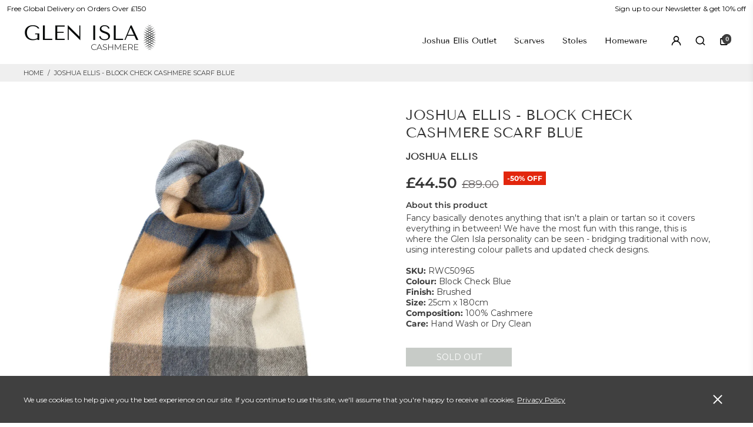

--- FILE ---
content_type: text/javascript
request_url: https://glenislacashmere.com/cdn/shop/t/35/assets/cookie-banner.js?v=140870877168495023691732008804
body_size: -336
content:
var cookieBanner={elements:{},bannerClosedCookieName:"cookie-banner-closed",init:function(){if(!this.getElements())return!1;if(this.bannerClosed()){this.remove();return}this.setEvents(),this.show()},getElements:function(){return this.elements.cookieBanner=jQuery(".cookie-banner"),!(!this.elements.cookieBanner.length||(this.elements.closeButton=jQuery(".cookie-banner__close-button"),!this.elements.closeButton.length))},bannerClosed:function(){return typeof Cookies.get(this.bannerClosedCookieName)!="undefined"},remove:function(){this.elements.cookieBanner.remove()},setEvents:function(){var _self=this;this.elements.closeButton.on("click",function(){_self.close()})},show:function(){this.elements.cookieBanner.removeClass("cookie-banner--disabled")},close:function(){this.remove(),Cookies.set(this.bannerClosedCookieName,!0)}};jQuery(document).ready(function(){cookieBanner.init()});
//# sourceMappingURL=/cdn/shop/t/35/assets/cookie-banner.js.map?v=140870877168495023691732008804


--- FILE ---
content_type: text/javascript
request_url: https://glenislacashmere.com/cdn/shop/t/35/assets/quantity-product.js?v=132927951535897779511732008804
body_size: -259
content:
var productMeasurementSelector={incrementLength:.25,initialPrice:parseFloat($(".product__price").text().replace("\xA3","")),init:function(){this.quantityControl(),this.quantityIncrease(),this.quantityDecrease()},updateQuantity:function(value,wrapper){var roundedValue=Math.ceil(value*(1/this.incrementLength))*this.incrementLength,hiddenInput=wrapper.find(".product-measurement-selector__hidden");return hiddenInput.val(roundedValue/this.incrementLength),parseFloat(hiddenInput.attr("max"))<parseFloat(hiddenInput.val())?(hiddenInput.val(hiddenInput.attr("max")),hiddenInput.trigger("change"),wrapper.find(".product-measurement-selector__input").val(hiddenInput.val()*this.incrementLength),hiddenInput.val()*this.incrementLength):(hiddenInput.trigger("change"),wrapper.find(".product-measurement-selector__input").val(roundedValue),roundedValue)},quantityControl:function(){var self=this;jQuery(document).on("change",".product-measurement-selector__input",function(){var wrapper=jQuery(this).parents(".product-measurement-selector__wrapper"),value=parseFloat($(this).val()),minLength=self.minLength(jQuery(this));value=isNaN(value)?minLength:value,value<minLength&&(value=minLength),self.updateQuantity(value,wrapper),managePrice.updatePrice()})},quantityIncrease:function(){var self=this;jQuery(document).on("click",".product-measurement-selector__incr",function(){var wrapper=jQuery(this).parents(".product-measurement-selector__wrapper"),inputField=$(this).siblings('input[type="number"]'),hiddenInput=wrapper.find(".product-measurement-selector__hidden");if(parseFloat(hiddenInput.attr("max"))!=hiddenInput.val()){var currentValue=parseFloat(inputField.val()),newValue=currentValue+self.incrementLength;self.updateQuantity(newValue,wrapper),managePrice.updatePrice()}})},quantityDecrease:function(){var self=this;jQuery(document).on("click",".product-measurement-selector__decr",function(){var wrapper=jQuery(this).parents(".product-measurement-selector__wrapper"),inputField=$(this).siblings('input[type="number"]'),currentValue=parseFloat(inputField.val()),newValue=currentValue-self.incrementLength,minLength=self.minLength(inputField);newValue<minLength||(self.updateQuantity(newValue,wrapper),managePrice.updatePrice())})},minLength:function(inputField){return parseFloat(inputField.attr("min"))}};jQuery(document).ready(function(){productMeasurementSelector.init()});
//# sourceMappingURL=/cdn/shop/t/35/assets/quantity-product.js.map?v=132927951535897779511732008804


--- FILE ---
content_type: text/javascript
request_url: https://glenislacashmere.com/cdn/shop/t/35/assets/collection-slider.js?v=132789468152065027201732008804
body_size: -350
content:
jQuery(".collection-slider").slick({dots:!1,infinite:!0,speed:300,slidesToShow:4,slidesToScroll:4,responsive:[{breakpoint:987,settings:{slidesToShow:3,slidesToScroll:3}},{breakpoint:780,settings:{slidesToShow:2,slidesToScroll:2}}]}),jQuery(".logolist__holder-slider").slick({dots:!1,infinite:!0,speed:300,slidesToShow:5,slidesToScroll:5,responsive:[{breakpoint:987,settings:{slidesToShow:3,slidesToScroll:3}},{breakpoint:780,settings:{slidesToShow:2,slidesToScroll:2}}]}),$(".filter__open-collapse").click(function(){var open=1;jQuery(".filter__group").slice(1).each(function(i){$(this).hasClass("filter__group-collapse")?$(this).removeClass("filter__group-collapse"):$(this).addClass("filter__group-collapse")}),jQuery("#filterSidebar").hasClass("filter__dropdown")?jQuery("#filterSidebar").removeClass("filter__dropdown"):jQuery("#filterSidebar").addClass("filter__dropdown")});
//# sourceMappingURL=/cdn/shop/t/35/assets/collection-slider.js.map?v=132789468152065027201732008804


--- FILE ---
content_type: text/javascript
request_url: https://glenislacashmere.com/cdn/shop/t/35/assets/locale-specific-cart.js?v=42618368702155946251732008804
body_size: -306
content:
var localeSpecificCart={elements:{},root:"",init:function(){if(!(typeof Shopify>"u"||typeof Shopify.routes>"u"||typeof Shopify.routes.root>"u")&&!(typeof BoosterTheme>"u")&&this.getElements()){if(this.root=Shopify.routes.root,this.root=="/"){this.showCartPageSection();return}this.setEvents()}},getElements:function(){return this.elements.cartPageSection=jQuery(".section--cart-page"),!!this.elements.cartPageSection.length},setEvents:function(){var _self=this;BoosterTheme.cart.events.on("booster:content:update",function(){_self.hideCartPageSection(),_self.updateCartPageSection()})},hideCartPageSection:function(){this.elements.cartPageSection.addClass("hide")},showCartPageSection:function(){this.elements.cartPageSection.removeClass("hide")},updateCartPageSection:async function(){var markup=await(await fetch(this.root+"?section_id=cart-page",{headers:{Pragma:"no-cache","Cache-Control":"no-cache, no-store, must-revalidate",Expires:0}})).text(),section=jQuery(markup),sectionContent=section.children();this.updateCartPageSectionContent(sectionContent),this.showCartPageSection()},updateCartPageSectionContent:function(sectionContent){this.elements.cartPageSection.empty(),this.elements.cartPageSection.append(sectionContent),BoosterTheme.lazy.update()}};function initLocaleSpecificCart(){if(typeof BoosterTheme>"u"){setTimeout(initLocaleSpecificCart,200);return}localeSpecificCart.init()}jQuery(document).ready(function(){initLocaleSpecificCart()});
//# sourceMappingURL=/cdn/shop/t/35/assets/locale-specific-cart.js.map?v=42618368702155946251732008804


--- FILE ---
content_type: text/javascript
request_url: https://glenislacashmere.com/cdn/shop/t/35/assets/search-form.js?v=97291754042544363991732008804
body_size: 67
content:
var searchForm={configuration:null,elements:{},init:function(){typeof searchFormConfiguration!="undefined"&&(this.configuration=searchFormConfiguration,this.getElements()&&(this.setUpAdaptedInput(),this.setEvents(),this.setRenderProductCardHook()))},getElements:function(){return this.elements.form=jQuery(".search-form"),!(!this.elements.form.length||(this.elements.input=jQuery(".search-form__input"),!this.elements.input.length))},setUpAdaptedInput:function(){this.elements.adaptedInput=this.elements.form.find(".search-form__adapted-input"),this.elements.adaptedInput.length||(this.elements.adaptedInput=jQuery('<input class="search-form__adapted-input" type="hidden" name="q" data-search />'),this.elements.form.append(this.elements.adaptedInput)),this.elements.input.removeAttr("name"),this.elements.input.each(function(){this.oninput=null}),BoosterTheme.ELEMENTS.initSearch()},setEvents:function(){var _self=this;this.elements.input.on("change keyup",function(event){var query=_self.elements.input.val();query=_self.addAssociatedSearchTerms(query),_self.elements.adaptedInput.val(query),_self.triggerAdaptedSearchSuggest()})},addAssociatedSearchTerms:function(query){if(typeof this.configuration.associatedSearchTerms=="undefined")return query;for(var allAssociatedSearchTerms=this.configuration.associatedSearchTerms,i=0;i<allAssociatedSearchTerms.length;i++){var associatedSearchTerms=allAssociatedSearchTerms[i],firstSearchTerm=associatedSearchTerms[0];if(query.indexOf(firstSearchTerm)!==-1){query=query.replace(firstSearchTerm,associatedSearchTerms.map(function(term){return'"'+term+'"'}).join(" OR "));continue}}return query},triggerAdaptedSearchSuggest:function(){this.elements.adaptedInput.each(function(){this.dispatchEvent(new Event("input",{bubbles:!0}))})},setRenderProductCardHook:function(){var _self=this;BoosterTheme.ELEMENTS.renderProductCardOriginal=BoosterTheme.ELEMENTS.renderProductCard,BoosterTheme.ELEMENTS.renderProductCard=function(product){var card=BoosterTheme.ELEMENTS.renderProductCardOriginal(product);return _self.productIsUnavailable(product)&&(card=_self.applyUnavailableCardState(card)),card}},productIsUnavailable:function(product){if(!product.available)return!0;var url=new URL(location.origin+product.url),selectedVariantId=url.searchParams.get("variant");if(!selectedVariantId)return!1;var selectedVariant=product.variants.filter(function(variant){return variant.id==selectedVariantId}).shift();return selectedVariant?!selectedVariant.available:!1},applyUnavailableCardState:function(card){card=jQuery(card),card.addClass("card--unavailable");var imgContainer=card.find(".card__img--container");if(!imgContainer.length)return card.get().shift();var availabilityMessage=jQuery(document.getElementById("productCardAvailabilityMessageTemplate").content.cloneNode(!0).children.item(0));return availabilityMessage.length&&imgContainer.prepend(availabilityMessage),card.get().shift()}};function initSearchForm(){if(typeof BoosterTheme=="undefined"){setTimeout(initSearchForm,200);return}searchForm.init()}jQuery(document).ready(function(){initSearchForm()});
//# sourceMappingURL=/cdn/shop/t/35/assets/search-form.js.map?v=97291754042544363991732008804


--- FILE ---
content_type: text/javascript
request_url: https://glenislacashmere.com/cdn/shop/t/35/assets/variant-options-filter.js?v=168234570515163067001732008804
body_size: 84
content:
var variantOptionsFilter={elements:{},currentSelection:[],cookieName:"variant_options_filter_selection",init:function(){if(typeof Cookies!="undefined"&&typeof productVariantCard!="undefined"){if(!this.getElements()){this.clearSavedCurrentSelection();return}this.loadCurrentSelection(),this.checkCheckboxesByCurrentSelection(),this.enableDisableCheckboxes(),this.updateFilterSelectors(),this.setEvents()}},getElements:function(){return this.elements.wrappers=jQuery(".variant-options-filter"),!(!this.elements.wrappers.length||(this.elements.checkboxes=jQuery(".variant-options-filter__checkbox"),!this.elements.checkboxes.length))},clearSavedCurrentSelection:function(){Cookies.remove(this.cookieName)},loadCurrentSelection:function(){var currentSelectionJson=Cookies.get(this.cookieName);if(typeof currentSelectionJson!="undefined"){var currentSelection=JSON.parse(currentSelectionJson);if(currentSelection.collectionId!=this.elements.wrappers.first().data("collection-id")){this.clearSavedCurrentSelection();return}this.currentSelection=currentSelection.selection}},checkCheckboxesByCurrentSelection:function(){for(var i=0;i<this.currentSelection.length;i=i+1)for(var optionName=this.currentSelection[i].optionName,i2=0;i2<this.currentSelection[i].optionValues.length;i2=i2+1){var optionValue=this.currentSelection[i].optionValues[i2];this.elements.wrappers.filter('[data-variant-option-name="'+optionName+'"]').find('.variant-options-filter__checkbox[value="'+optionValue+'"]').prop("checked",!0)}},setEvents:function(){var _self=this;this.elements.checkboxes.on("change",function(){_self.enableDisableCheckboxes(),_self.getCurrentSelection(),_self.updateFilterSelectors(),productVariantCard.filter(),_self.saveCurrentSelection()})},enableDisableCheckboxes:function(){var _self=this;this.elements.checkboxes.parent(".filter__checkbox--disabled").removeClass("filter__checkbox--disabled");var checkedCheckboxes=this.elements.checkboxes.filter(":checked");checkedCheckboxes.each(function(){var checkbox=jQuery(this),wrapper=checkbox.parents(".variant-options-filter");if(!wrapper.length)return!0;var siblingCheckboxes=wrapper.find(".variant-options-filter__checkbox").not(checkedCheckboxes);siblingCheckboxes.parent(".filter__checkbox").addClass("filter__checkbox--disabled")})},getCurrentSelection:function(){for(var _self=this,i=0;i<this.currentSelection.length;i=i+1)this.currentSelection[i].optionValues=[];this.elements.checkboxes.filter(":checked").each(function(){var checkbox=jQuery(this),wrapper=checkbox.parents(".variant-options-filter");if(!wrapper.length)return!0;var optionName=wrapper.data("variant-option-name");if(typeof optionName=="undefined")return!0;for(var i2=0;i2<_self.currentSelection.length;i2=i2+1)if(_self.currentSelection[i2].optionName==optionName)return _self.currentSelection[i2].optionValues.push(checkbox.val()),!0;_self.currentSelection.push({optionName:optionName,optionValues:[checkbox.val()]})})},updateFilterSelectors:function(){for(var i=0;i<this.currentSelection.length;i=i+1){for(var optionName=this.currentSelection[i].optionName.replace(/\s/g,"").toLowerCase(),selectorFirstPart="[data-option-"+optionName+'="',i2=0;i2<productVariantCard.filterSelectors.length;){if(productVariantCard.filterSelectors[i2].indexOf(selectorFirstPart)==-1){i2=i2+1;continue}productVariantCard.filterSelectors.splice(i2,1)}for(var i2=0;i2<this.currentSelection[i].optionValues.length;i2=i2+1)productVariantCard.filterSelectors.push(selectorFirstPart+this.currentSelection[i].optionValues[i2]+'"]')}},saveCurrentSelection:function(){Cookies.set(this.cookieName,JSON.stringify({collectionId:this.elements.wrappers.first().data("collection-id"),selection:this.currentSelection}))}};jQuery(document).ready(function(){variantOptionsFilter.init()});
//# sourceMappingURL=/cdn/shop/t/35/assets/variant-options-filter.js.map?v=168234570515163067001732008804


--- FILE ---
content_type: text/javascript
request_url: https://glenislacashmere.com/cdn/shop/t/35/assets/variant-metafield-filter.js?v=131745180518454782211732008804
body_size: 79
content:
var variantMetafieldFilter={elements:{},currentSelection:[],cookieName:"variant_metafield_filter_selection",init:function(){if(typeof Cookies!="undefined"&&typeof productVariantCard!="undefined"){if(!this.getElements()){this.clearSavedCurrentSelection();return}this.loadCurrentSelection(),this.checkCheckboxesByCurrentSelection(),this.enableDisableCheckboxes(),this.updateFilterSelectors(),this.setEvents()}},getElements:function(){return this.elements.wrappers=jQuery(".variant-metafield-filter"),!(!this.elements.wrappers.length||(this.elements.checkboxes=jQuery(".variant-metafield-filter__checkbox"),!this.elements.checkboxes.length))},clearSavedCurrentSelection:function(){Cookies.remove(this.cookieName)},loadCurrentSelection:function(){var currentSelectionJson=Cookies.get(this.cookieName);if(typeof currentSelectionJson!="undefined"){var currentSelection=JSON.parse(currentSelectionJson);if(currentSelection.collectionId!=this.elements.wrappers.first().data("collection-id")){this.clearSavedCurrentSelection();return}this.currentSelection=currentSelection.selection}},checkCheckboxesByCurrentSelection:function(){for(var i=0;i<this.currentSelection.length;i=i+1)for(var metafield=this.currentSelection[i].metafield,i2=0;i2<this.currentSelection[i].values.length;i2=i2+1){var value=this.currentSelection[i].values[i2];this.elements.wrappers.filter('[data-variant-metafield="'+metafield+'"]').find('.variant-metafield-filter__checkbox[value="'+value+'"]').prop("checked",!0)}},enableDisableCheckboxes:function(){var _self=this;this.elements.checkboxes.parent(".filter__checkbox--disabled").removeClass("filter__checkbox--disabled");var checkedCheckboxes=this.elements.checkboxes.filter(":checked");checkedCheckboxes.each(function(){var checkbox=jQuery(this),wrapper=checkbox.parents(".variant-metafield-filter");if(!wrapper.length)return!0;var siblingCheckboxes=wrapper.find(".variant-metafield-filter__checkbox").not(checkedCheckboxes);siblingCheckboxes.parent(".filter__checkbox").addClass("filter__checkbox--disabled")})},updateFilterSelectors:function(){for(var i=0;i<this.currentSelection.length;i=i+1){for(var metafield=this.currentSelection[i].metafield.replace("_","-"),selectorFirstPart="[data-metafield-"+metafield+'="',i2=0;i2<productVariantCard.filterSelectors.length;){if(productVariantCard.filterSelectors[i2].indexOf(selectorFirstPart)==-1){i2=i2+1;continue}productVariantCard.filterSelectors.splice(i2,1)}for(var i2=0;i2<this.currentSelection[i].values.length;i2=i2+1)productVariantCard.filterSelectors.push(selectorFirstPart+this.currentSelection[i].values[i2]+'"]')}},setEvents:function(){var _self=this;this.elements.checkboxes.on("change",function(){_self.enableDisableCheckboxes(),_self.getCurrentSelection(),_self.updateFilterSelectors(),productVariantCard.filter(),_self.saveCurrentSelection()})},getCurrentSelection:function(){for(var _self=this,i=0;i<this.currentSelection.length;i=i+1)this.currentSelection[i].values=[];this.elements.checkboxes.filter(":checked").each(function(){var checkbox=jQuery(this),wrapper=checkbox.parents(".variant-metafield-filter");if(!wrapper.length)return!0;var metafield=wrapper.data("variant-metafield");if(typeof metafield=="undefined")return!0;for(var i2=0;i2<_self.currentSelection.length;i2=i2+1)if(_self.currentSelection[i2].metafield==metafield)return _self.currentSelection[i2].values.push(checkbox.val()),!0;_self.currentSelection.push({metafield:metafield,values:[checkbox.val()]})})},saveCurrentSelection:function(){Cookies.set(this.cookieName,JSON.stringify({collectionId:this.elements.wrappers.first().data("collection-id"),selection:this.currentSelection}))}};jQuery(document).ready(function(){variantMetafieldFilter.init()});
//# sourceMappingURL=/cdn/shop/t/35/assets/variant-metafield-filter.js.map?v=131745180518454782211732008804


--- FILE ---
content_type: text/javascript
request_url: https://glenislacashmere.com/cdn/shop/t/35/assets/klarna-credit-promotion.js?v=151891493752233963931732008804
body_size: -281
content:
var klarnaCreditPromotion={elements:{},init:function(){typeof BoosterTheme!="undefined"&&typeof KlarnaOnsiteService!="undefined"&&this.getElements()&&(this.showUsingInitialPrice(),this.setEvents())},getElements:function(){return this.elements.price=jQuery(".product__price"),!(!this.elements.price.length||(this.elements.placement=jQuery(".klarna-credit-promotion > klarna-placement"),!this.elements.placement.length))},showUsingInitialPrice:function(){var price=this.getInitialPrice();price&&this.updatePlacementPrice(price)},getInitialPrice:function(){var price=this.elements.price.data("initial-price");return typeof price=="undefined"||!price?null:price},setEvents:function(){var _self=this;BoosterTheme.swatches.THEME_UTILS.events.on("booster:variant:select",function(arguments){typeof arguments.selectedVariant!="undefined"&&typeof arguments.selectedVariant.price_raw!="undefined"&&_self.updatePlacementPrice(arguments.selectedVariant.price_raw)})},updatePlacementPrice:function(price){this.elements.placement.attr("data-purchase-amount",price),KlarnaOnsiteService.push({eventName:"refresh-placements"})}};function initKlarnaCreditPromotion(){if(typeof BoosterTheme=="undefined"){setTimeout(initKlarnaCreditPromotion,200);return}klarnaCreditPromotion.init()}jQuery(document).ready(function(){initKlarnaCreditPromotion()});
//# sourceMappingURL=/cdn/shop/t/35/assets/klarna-credit-promotion.js.map?v=151891493752233963931732008804


--- FILE ---
content_type: text/javascript
request_url: https://glenislacashmere.com/cdn/shop/t/35/assets/manage-price.js?v=97369353890250357431732008804
body_size: -285
content:
var managePrice={init:function(){this.setEvents(),this.updatePrice()},updatePrice:function(){if(jQuery("body.template--product").length){var productIds=Object.keys(BoosterTheme.swatches.current);if(productIds.length){var productId=productIds[0],quantity=parseInt(document.querySelectorAll('.shopify-product-form [name="quantity"')[0].value),variants=BoosterTheme.swatches.getVariants(productId),updatedVariants=[];for(variantId in variants){var variant=Object.assign({},variants[variantId]),price=variant.price_raw*quantity;variant.price_raw=price,variant.price=Shopify.formatMoney(price);var sale=variant.sale_raw*quantity;variant.sale_raw=sale,variant.sale=Shopify.formatMoney(sale),updatedVariants[variantId]=variant}var productData={selectedVariant:updatedVariants[BoosterTheme.swatches.findVariant(productId)],currentOptions:BoosterTheme.swatches.current[productId],product:{id:productId,variants:updatedVariants}};BoosterTheme.swatches.THEME_UTILS.selectSwatch(productData)}}},setEvents:function(){var _self=this;BoosterTheme.swatches.events.on("booster:variant:select",function(){_self.updatePrice()})}};function initManagePrice(){if(typeof BoosterTheme=="undefined"){setTimeout(initManagePrice,500);return}managePrice.init()}jQuery(document).ready(function(){initManagePrice()});
//# sourceMappingURL=/cdn/shop/t/35/assets/manage-price.js.map?v=97369353890250357431732008804


--- FILE ---
content_type: text/javascript
request_url: https://glenislacashmere.com/cdn/shop/t/35/assets/vimeo-player.js?v=4876433917574288981732008804
body_size: -127
content:
var vimeoPlayer={elements:{},players:[],init:function(){var _self=this;this.getElements()&&this.loadPlayers(function(){_self.setPlayerColour(),_self.setEvents()})},getElements:function(){return this.elements.iframes=jQuery(".vimeo-player__iframe"),!(!this.elements.iframes.length||(this.elements.playButtons=jQuery(".vimeo-player__play-button"),!this.elements.playButtons.length)||(this.elements.pauseButtons=jQuery(".vimeo-player__pause-button"),!this.elements.pauseButtons.length))},loadPlayers:function(callback){var _self=this;this.elements.iframes.on("load",function(){_self.players.length!=_self.elements.iframes.length&&(_self.players.push(new Vimeo.Player(jQuery(this).get(0))),_self.players.length==_self.elements.iframes.length&&callback())})},setPlayerColour:function(){for(var i=0;i<this.players.length;i++)this.players[i].setColor("263039")},setEvents:function(){var _self=this;this.elements.playButtons.on("click",function(){var playButton=jQuery(this),player=_self.getPlayerFromButton(playButton);if(player){var pauseButton=playButton.siblings(".vimeo-player__pause-button");pauseButton.length&&(playButton.fadeOut(),pauseButton.addClass("pause-button-hover"),player.setMuted(!0),player.play())}}),this.elements.pauseButtons.on("click",function(){var pauseButton=jQuery(this),player=_self.getPlayerFromButton(pauseButton);if(player){var playButton=pauseButton.siblings(".vimeo-player__play-button");playButton.length&&(playButton.fadeIn(),pauseButton.removeClass("pause-button-hover"),player.pause())}})},getPlayerFromButton:function(button){var iframe=button.parents(".vimeo-player").find(".vimeo-player__iframe");if(!iframe.length)return!1;for(var i=0;i<this.players.length;i++)if(iframe.is(this.players[i].element))return this.players[i];return!1}};jQuery(document).ready(function(){vimeoPlayer.init()});
//# sourceMappingURL=/cdn/shop/t/35/assets/vimeo-player.js.map?v=4876433917574288981732008804


--- FILE ---
content_type: text/javascript
request_url: https://glenislacashmere.com/cdn/shop/t/35/assets/product-variant-card.js?v=95054362564454332091732008804
body_size: -379
content:
var productVariantCard={elements:{},filterSelectors:[],init:function(){typeof BoosterTheme!="undefined"&&this.getElements()&&(this.filter(),this.setEvents())},reInit:function(){this.getElements()&&this.filter()},getElements:function(){return this.elements.wrappers=jQuery(".product-variant-card__wrapper"),!!this.elements.wrappers.length},filter:function(){if(this.elements.wrappers.removeClass("product-variant-card__wrapper--disabled"),!!this.filterSelectors.length){var wrappersToEnable=this.elements.wrappers.children(".product-variant-card").filter(this.filterSelectors.join("")).parents(".product-variant-card__wrapper");this.elements.wrappers.not(wrappersToEnable).addClass("product-variant-card__wrapper--disabled")}},setEvents:function(){var _self=this;BoosterTheme.ELEMENTS.events.on("booster:content:update",function(){_self.reInit()})}};function initProductVariantCard(){if(typeof BoosterTheme=="undefined"){setTimeout(initProductVariantCard,200);return}productVariantCard.init()}jQuery(document).ready(function(){initProductVariantCard()});
//# sourceMappingURL=/cdn/shop/t/35/assets/product-variant-card.js.map?v=95054362564454332091732008804


--- FILE ---
content_type: text/javascript
request_url: https://glenislacashmere.com/cdn/shop/t/35/assets/gallery.js?v=84851037223287631931732008804
body_size: -284
content:
var gallery={configuration:{productId:null},elements:{thumbnails:null,images:null},init:function(){if(typeof BoosterTheme!="undefined"&&this.getElements()){if(this.loadProductId(),!this.configuration.productId){this.showAllImages();return}this.filterImages(),this.setEvents()}},getElements:function(){return this.elements.thumbnails=jQuery(".gallery__thumbnail"),!(!this.elements.thumbnails.length||(this.elements.images=jQuery(".gallery__image"),!this.elements.images.length))},loadProductId:function(){var current=BoosterTheme.swatches.current;if(typeof current!="undefined"){var productIds=Object.keys(current);typeof productIds[0]!="undefined"&&(this.configuration.productId=productIds[0])}},showAllImages:function(){this.elements.thumbnails.removeClass("gallery__thumbnail--disabled"),this.elements.images.removeClass("gallery__image--disabled")},filterImages:function(){var variantId=BoosterTheme.swatches.findVariant(this.configuration.productId);typeof variantId!="undefined"&&variantId&&(this.elements.thumbnails.not('[data-variant-id="'+variantId+'"]').addClass("gallery__thumbnail--disabled"),this.elements.thumbnails.filter('[data-variant-id="'+variantId+'"]').removeClass("gallery__thumbnail--disabled"),this.elements.images.not('[data-variant-id="'+variantId+'"]').addClass("gallery__image--disabled"),this.elements.images.filter('[data-variant-id="'+variantId+'"]').removeClass("gallery__image--disabled"))},setEvents:function(){var _self=this;BoosterTheme.swatches.THEME_UTILS.events.on("booster:swatch:update",function(arguments){_self.filterImages()})}};function initGallery(){if(typeof BoosterTheme=="undefined"){setTimeout(initGallery,200);return}gallery.init()}jQuery(document).ready(function(){initGallery()});
//# sourceMappingURL=/cdn/shop/t/35/assets/gallery.js.map?v=84851037223287631931732008804


--- FILE ---
content_type: text/javascript
request_url: https://glenislacashmere.com/cdn/shop/t/35/assets/locale-specific-minicart.js?v=8122564035812794761732008804
body_size: -150
content:
var localeSpecificMinicart={elements:{},root:"",init:function(){typeof Shopify>"u"||typeof Shopify.routes>"u"||typeof Shopify.routes.root>"u"||(this.root=Shopify.routes.root,this.root!="/"&&(typeof BoosterTheme>"u"||this.getElements()&&this.setEvents()))},getElements:function(){return this.elements.minicartHolders=jQuery(".minicart__holder"),!!this.elements.minicartHolders.length},setEvents:function(){var _self=this;BoosterTheme.cart.events.on("booster:content:update",function(){_self.updateMinicart()})},updateMinicart:async function(){var tempElement=document.createElement("div"),response=await(await fetch(this.root+"?section_id=api__minicart",{headers:{Pragma:"no-cache","Cache-Control":"no-cache, no-store, must-revalidate",Expires:0}})).text();tempElement.innerHTML=response;var responseData=JSON.parse(tempElement.innerText);typeof responseData.html>"u"||this.updateMinicartMarkup(responseData.html)},updateMinicartMarkup:function(markup){var wrapper=jQuery('<div data-product-list data-last-update="'+Date.now()+'"> '+markup+" </div>");this.elements.minicartHolders.empty(),this.elements.minicartHolders.append(wrapper)}};function initLocaleSpecificMinicart(){if(typeof BoosterTheme>"u"){setTimeout(initLocaleSpecificMinicart,200);return}localeSpecificMinicart.init()}jQuery(document).ready(function(){initLocaleSpecificMinicart()});
//# sourceMappingURL=/cdn/shop/t/35/assets/locale-specific-minicart.js.map?v=8122564035812794761732008804


--- FILE ---
content_type: text/javascript
request_url: https://glenislacashmere.com/cdn/shop/t/35/assets/product-variant-sku.js?v=52405917453703437081732008804
body_size: -194
content:
var productVariantSku={elements:{},init:function(){typeof BoosterTheme!="undefined"&&this.getElements()&&(this.filter(),this.setEvents())},getElements:function(){return this.elements.idInput=jQuery('form[action="/cart/add"] input[name="id"]'),!(!this.elements.idInput.length||(this.elements.wrappers=jQuery(".product-variant-sku"),!this.elements.wrappers.length))},filter:function(){this.elements.wrappers.addClass("product-variant-sku--disabled");var selectedVariantId=this.elements.idInput.val();selectedVariantId!=-1&&this.elements.wrappers.each(function(){var wrapper=jQuery(this),variantId=wrapper.data("variant-id");if(typeof variantId=="undefined"||variantId!=selectedVariantId)return!0;wrapper.removeClass("product-variant-sku--disabled")})},setEvents:function(){var _self=this;BoosterTheme.swatches.THEME_UTILS.events.on("booster:variant:select",function(arguments){_self.filter()}),BoosterTheme.swatches.THEME_UTILS.events.on("booster:variant:deselect",function(arguments){_self.filter()})}};function initProductVariantSku(){if(typeof BoosterTheme=="undefined"){setTimeout(initProductVariantSku,200);return}productVariantSku.init()}jQuery(document).ready(function(){initProductVariantSku()});
//# sourceMappingURL=/cdn/shop/t/35/assets/product-variant-sku.js.map?v=52405917453703437081732008804


--- FILE ---
content_type: text/javascript
request_url: https://glenislacashmere.com/cdn/shop/t/35/assets/related-swatch.js?v=37593607459850230831732008804
body_size: -188
content:
var relatedSwatch={elements:{},init:function(){if(this.getElements()){var selectedVariant=this.getSelectedVariant();selectedVariant&&(this.renderSwatchButton(selectedVariant),this.setSwatch(selectedVariant),this.setEvents())}},getElements:function(){return this.elements.addToCartButton=jQuery("body.template--product .button--addToCart"),this.elements.formSwatchButton=jQuery("#order-swatch-button"),this.elements.formSwatch=jQuery("body.related-swatch__form"),this.elements.formSwatchInput=jQuery("#related-swatch__input"),!!this.elements.addToCartButton.length},renderSwatchButton:function(variant){var _self=this;jQuery(".button--addRelatedSwatch").remove(),variant.related_swatch&&(this.elements.button=jQuery('<button type="button" class="button button--addRelatedSwatch button--secondary__filled">Order Swatch</button>'),this.elements.button.insertAfter(this.elements.addToCartButton),this.elements.button.on("click",function(){_self.elements.formSwatchButton.get(0).dispatchEvent(new Event("click"))}))},getSelectedVariant:function(){var productIds=Object.keys(BoosterTheme.swatches.current);if(!productIds.length)return null;var variants=BoosterTheme.swatches.getVariants(productIds[0]);return typeof variants[BoosterTheme.swatches.findVariant(productIds[0])]=="undefined"?null:variants[BoosterTheme.swatches.findVariant(productIds[0])]},setSwatch:function(variant){variant.related_swatch&&this.elements.formSwatchInput.val(variant.related_swatch.id)},setEvents:function(){var _self=this;BoosterTheme.swatches.events.on("booster:variant:select",function(){var selectedVariant=_self.getSelectedVariant();_self.renderSwatchButton(selectedVariant),_self.setSwatch(selectedVariant)})}};function initRelatedSwatch(){if(typeof BoosterTheme=="undefined"){setTimeout(initRelatedSwatch,500);return}relatedSwatch.init()}jQuery(document).ready(function(){initRelatedSwatch()});
//# sourceMappingURL=/cdn/shop/t/35/assets/related-swatch.js.map?v=37593607459850230831732008804


--- FILE ---
content_type: text/javascript
request_url: https://glenislacashmere.com/cdn/shop/t/35/assets/minicart-quantity-hook.js?v=78370232684914952311732008804
body_size: -238
content:
var minicartQuantityHook={cart:{},init:function(){this.setEvents()},setEvents:function(){var _self=this;BoosterTheme.cart.events.on("booster:content:update",async function(){await _self.getCartUpdate(),_self.updateQuantity()})},getCartUpdate:async function(){var cartResponse=await fetch("/cart.js");this.cart=await cartResponse.json()},updateQuantity:function(){var itemCount=this.calculateItemCount(),now=new Date;BoosterTheme.cart.minicart.data.item_count=itemCount,BoosterTheme.cart.minicartHandler(now.getTime())},calculateItemCount:function(){for(var itemCount=0,i=0;i<this.cart.items.length;i++){var item=this.cart.items[i];if(item.product_type=="Fabric"){itemCount++;continue}itemCount=itemCount+item.quantity}return itemCount}};function initMinicartQuantityHook(){if(typeof BoosterTheme>"u"){setTimeout(initMinicartQuantityHook,200);return}minicartQuantityHook.init()}jQuery(document).ready(function(){initMinicartQuantityHook()});
//# sourceMappingURL=/cdn/shop/t/35/assets/minicart-quantity-hook.js.map?v=78370232684914952311732008804
